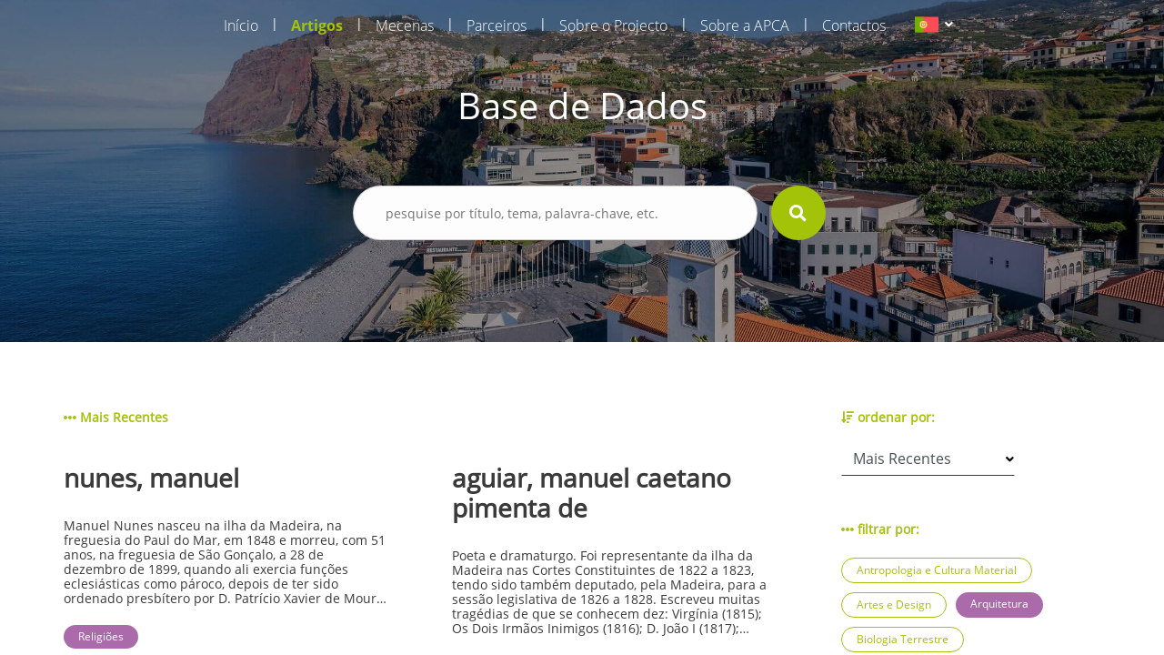

--- FILE ---
content_type: text/html; charset=UTF-8
request_url: https://aprenderamadeira.net/articles/antonio-jose-borges?filters=law-and-policy,education,religion,architecture,art-history
body_size: 9458
content:
<!DOCTYPE html>
<html>
<head>
    <!-- Global site tag (gtag.js) - Google Analytics -->
<script async src="https://www.googletagmanager.com/gtag/js?id=UA-178651726-1"></script>
<script>
    window.dataLayer = window.dataLayer || [];
    function gtag(){dataLayer.push(arguments);}
    gtag('js', new Date());

    gtag('config', 'UA-178651726-1');
</script>    <meta charset="utf-8">
    <meta name="apple-mobile-web-app-capable" content="yes"/>
    <meta name="viewport" content="width=device-width, initial-scale=1, maximum-scale=1.0, user-scalable=no">
    <meta name="format-detection" content="telephone=no"/>
    <meta name="csrf-token" content="b1CA7tqAwv9SRgMxFn0Ol5CZ4YdVTWXnmeDed7vB">

    <link rel="apple-touch-icon" sizes="180x180" href="https://aprenderamadeira.net/assets/favicon/apple-touch-icon.png">
    <link rel="icon" type="image/png" sizes="32x32" href="https://aprenderamadeira.net/assets/favicon/favicon-32x32.png">
    <link rel="icon" type="image/png" sizes="16x16" href="https://aprenderamadeira.net/assets/favicon/favicon-16x16.png">
    <link rel="manifest" href="https://aprenderamadeira.net/assets/favicon/site.webmanifest">
    <meta name="theme-color" content="#ffffff">

    <link href="https://aprenderamadeira.net/assets/css/front/style.min.css" rel="stylesheet" type="text/css"/>
        <style>
        .top-banner {
            background: url(https://aprenderamadeira.net/assets/img/front/top_banners/header4.jpg) no-repeat 50%;
            background-size: cover;
        }

        .navbar {
            flex: 0 0 auto;
        }
    </style>

    <title>Aprender Madeira</title>
</head>
<body>

<div id="mySidenav" class="sidenav" style="display: none;">
    <a class="" href="https://aprenderamadeira.net">
        Início    </a>
    <a class=" active" href="https://aprenderamadeira.net/articles">
        Artigos    </a>
    <a class="" href="https://aprenderamadeira.net/patron">
        Mecenas    </a>
    <a class="" href="https://aprenderamadeira.net/partners">
        Parceiros    </a>
    <a class="" href="https://aprenderamadeira.net/about-project">
        Sobre o Projecto    </a>
    <a class="" href="https://aprenderamadeira.net/about-apca">
        Sobre a APCA    </a>
    
    
    
    <a class="" href="https://aprenderamadeira.net/contacts">
        Contactos    </a>
</div>

<div id="wrapper" style="left: 0;">
    <div class="my-body">
        <header class="navbar sticky-top navbar-expand-lg navbar-dark bg-transparent navbar-fixed-top">
            <div class="container w-auto">
                <div class="collapse navbar-collapse" id="navbarSupportedContent">
                    <ul class="navbar-nav ml-auto">
                        <li class="nav-item">
                            <a class="nav-link" href="https://aprenderamadeira.net">
                                Início                            </a>
                        </li>
                        <li class="nav-separator">|</li>
                        <li class="nav-item">
                            <a class="nav-link active" href="https://aprenderamadeira.net/articles">
                                Artigos                            </a>
                        </li>
                        <li class="nav-separator">|</li>
                        <li class="nav-item">
                            <a class="nav-link" href="https://aprenderamadeira.net/patron">
                                Mecenas                            </a>
                        </li>
                        <li class="nav-separator">|</li>
                        <li class="nav-item">
                            <a class="nav-link" href="https://aprenderamadeira.net/partners">
                                Parceiros                            </a>
                        </li>
                        <li class="nav-separator">|</li>
                        <li class="nav-item">
                            <a class="nav-link" href="https://aprenderamadeira.net/about-project">
                                Sobre o Projecto                            </a>
                        </li>
                        <li class="nav-separator">|</li>
                        <li class="nav-item">
                            <a class="nav-link" href="https://aprenderamadeira.net/about-apca">
                                Sobre a APCA                            </a>
                        </li>
                        
                        
                        
                        
                        
                        
                        <li class="nav-separator">|</li>
                        <li class="nav-item">
                            <a class="nav-link" href="https://aprenderamadeira.net/contacts">
                                Contactos                            </a>
                        </li>
                    </ul>
                    <div class="d-flex justify-content-end ml-4">
                        <form id="formLang" class="form-horizontal formLang" method="POST" action="https://aprenderamadeira.net/change-language">
                            <input type="hidden" name="_token" value="b1CA7tqAwv9SRgMxFn0Ol5CZ4YdVTWXnmeDed7vB"/>
                            <input id="lang" type="hidden" name="lang" value="xx"/>
                            <li class="dropdown">
                                <a class="dropdown-toggle" data-toggle="dropdown">
                            <span class="selected_lang">
                                <img src="https://aprenderamadeira.net/assets/img/front/flag_pt.svg">
                            </span>
                                </a>
                                <ul class="dropdown-menu">
                                                                                                                                                                                                    <li>
                                                <a onclick="onClickLanguage('en')">
                                                    <img src="https://aprenderamadeira.net/assets/img/front/flag_en.svg" class="btn-lang">
                                                </a>
                                            </li>
                                                                                                                                                                <li>
                                                <a onclick="onClickLanguage('es')">
                                                    <img src="https://aprenderamadeira.net/assets/img/front/flag_es.svg" class="btn-lang">
                                                </a>
                                            </li>
                                                                                                            </ul>
                            </li>
                        </form>
                    </div>
                </div>
            </div>

            <div class="navbar-toggler">
                <span id="menu-toggle" class="menu-toggle"><i class="fas fa-bars"></i></span>
            </div>
        </header>

        <div class="top-banner img_fade">
                <div class="container pt-5 pb-5">
        <div class="row d-flex justify-content-center pt-5 pb-5">
            <h1 class="t-color-white">Base de Dados</h1>
        </div>
        <form class="visible" id="form_search" method="GET" >
    <div class="row d-flex justify-content-center pt-2 pb-5">
        <div class="col-9 col-md-5">
            <div class="form-group">
                <div>
                    <input type="text" name="search" placeholder="pesquise por título, tema, palavra-chave, etc." value=""/>
                                            <input type="hidden" name="filters" value="law-and-policy,education,religion,architecture,art-history"/>
                                                        </div>
                <div class="val-msg"></div>
            </div>
        </div>
        <div>
            <button type="submit" form="form_search" class="btn-search"><i class="fas fa-search fa-lg"></i></button>
        </div>
    </div>
</form>    </div>
        </div>

        
        <main role="main" class="p-4">
                <section class="h-100 d-flex bg-white mt-5 mb-5">
        <div class="container ">
                
    <div class="row">
        <div class="col-md-9">
            <div class="row label">
                                                                                                <span><i class="fas fa-ellipsis-h"></i> Mais Recentes</span>
                                                </div>
                            <div class="row">
                                            <a href="https://aprenderamadeira.net/article/nunes-manuel" class="col-md-5 article">
                            <div class="row">
                                <h3 class="title">nunes, manuel</h3>
                                <p class="summary">
                                    




Manuel Nunes nasceu na ilha da Madeira, na freguesia do Paul do Mar, em 1848 e morreu, com 51 anos, na freguesia de S&atilde;o Gon&ccedil;alo, a 28 de dezembro de 1899, quando ali exercia fun&ccedil;&otilde;es eclesi&aacute;sticas como p&aacute;roco, depois de ter sido ordenado presb&iacute;tero por D. Patr&iacute;cio Xavier de Moura, a 25 de maio de 1872. Era filho de Tom&aacute;s Nunes, do Jardim do Mar, e de Maria Joaquina, natural do Paul. Foi batizado a 22 de dezembro de 1848 pelo P.e Francisco Pl&aacute;cido da Silva, vig&aacute;rio do Paul.
Em 1 de mar&ccedil;o de 1873, tornou-se p&aacute;roco convidado do Jardim do Mar; em 1 de dezembro de 1875, cura de Santa Luzia; mais tarde, em 11 de novembro de 1878, p&aacute;roco convidado da mesma freguesia; em 4 de julho de 1887, cura de S&atilde;o Martinho; e a 7 de mar&ccedil;o de 1893, tomou posse da igreja de S. Gon&ccedil;alo, onde teve institui&ccedil;&atilde;o can&oacute;nica e acabou por produzir a maior parte das suas composi&ccedil;&otilde;es.
Sacerdote, reconhecido pelas suas ora&ccedil;&otilde;es sagradas, famosas pela eleg&acirc;ncia da forma e corre&ccedil;&atilde;o da linguagem, m&uacute;sico que deixou v&aacute;rias produ&ccedil;&otilde;es apreciadas no seu tempo, baixo bar&iacute;tono muito considerado na m&uacute;sica sacra &ndash; a m&uacute;sica comum a toda a ilha da Madeira, dizia em 1869 o bem conhecido escritor russo Plat&atilde;o de Vakcel, reduz-se a dois ou tr&ecirc;s g&eacute;neros de trovas, acompanhadas de violas, raj&otilde;es e machetes, dos quais se tiram sempre as mesmas modula&ccedil;&otilde;es, ora em acordes simples, ora em dobrados &ndash;, na verdade, um digno literato, conquanto somente depois da sua morte tenham sido reconhecidos os seus m&eacute;ritos nos meios intelectuais.
Colaborou em v&aacute;rios jornais locais, mas especialmente no Di&aacute;rio de Not&iacute;cias. H&aacute; versos seus no livro Par&oacute;quia de Santo Ant&oacute;nio, de Fernando Augusto da Silva. Cultivou com brilho as letras, sendo a poesia sat&iacute;rica o g&eacute;nero liter&aacute;rio de que mais cuidou. Lu&iacute;s Marino, na obra Musa Insular, tem o m&eacute;rito de ter colhido e fixado alguns poemas que permitem ao leitor aferir da qualidade po&eacute;tica de Manuel Nunes, sendo eles o &ldquo;Hino da Sociedade Art&iacute;stico Musical&rdquo;, que comporta como ep&iacute;grafe &ldquo;que se organizou nesta cidade, para compor a orquestra do novo teatro D. MARIA PIA&rdquo;, o &ldquo;Hino&rdquo; do 7.&ordm; centen&aacute;rio do nascimento de S.to Ant&oacute;nio e a composi&ccedil;&atilde;o in&eacute;dita &ldquo;Repique do Baptisado&rdquo;.
&nbsp;
Ant&oacute;nio Jos&eacute; Borges
(atualizado a 03.03.2018)


                                </p>
                            </div>
                            <div class="row">
                                                                    <span class="jellybean purple">Religiões</span>
                                                            </div>
                        </a>
                        <div class="col-md-1"></div>
                                            <a href="https://aprenderamadeira.net/article/aguiar-manuel-caetano-pimenta-de" class="col-md-5 article">
                            <div class="row">
                                <h3 class="title">aguiar, manuel caetano pimenta de</h3>
                                <p class="summary">
                                    




Poeta e dramaturgo. Foi representante da ilha da Madeira nas Cortes Constituintes de 1822 a 1823, tendo sido tamb&eacute;m deputado, pela Madeira, para a sess&atilde;o legislativa de 1826 a 1828. Escreveu muitas trag&eacute;dias de que se conhecem dez: Virg&iacute;nia (1815); Os Dois Irm&atilde;os Inimigos (1816); D. Jo&atilde;o I (1817); Destrui&ccedil;&atilde;o de Jerusal&eacute;m (1817); Conquista do Peru (1818); Eudoxa Licinia (1818); Morte de S&oacute;crates (1819); Car&aacute;cter dos Lusitanos (1820); Arria e D. Sebasti&atilde;o em &Aacute;frica. Existe uma tradu&ccedil;&atilde;o francesa do livro Car&aacute;cter dos Lusitanos publicado em Paris (1823), por Ferdinand Denis.
Palavras-chave: poesia; dramaturgia; trag&eacute;dia; pol&iacute;tica.
&nbsp;
Poeta e dramaturgo, nasceu na ilha da Madeira, na freguesia da S&eacute;, a 16 de maio de 1765 e faleceu, com 67 anos, em Lisboa, na R. Direita da freguesia de S&atilde;o Paulo, a 19 de fevereiro de 1832, v&iacute;tima de um ataque apopl&eacute;tico. Foi sepultado na igreja paroquial de S. Paulo.
Era filho de Bartolomeu Lu&iacute;s Pimenta de Aguiar, doutor em Direito pela Universidade de Coimbra, que foi para a Madeira exercer o lugar de curador geral dos &oacute;rf&atilde;os e l&aacute; teve administra&ccedil;&atilde;o duma casa vinculada, e de Maria Fel&iacute;cia de Carvalho. Casou-se com Micaela Ant&oacute;nia de S&aacute; Bettencourt, filha do Cap. Manuel Jos&eacute; de Bettencourt e Andrade e de Ana B&aacute;rbara de Freitas Drumond Arag&atilde;o. Teve sete filhos. Um deles, Luiz Pimenta de Aguiar, foi desterrado para Mo&ccedil;ambique por ser liberal e l&aacute; morreu; outra filha, Isabel Bettencourt de Aguiar, casou-se com Ant&oacute;nio Jo&atilde;o da Silva Bettencourt Favila.
Pimenta de Aguiar habitou uma casa da antiga R. da Carreira, situada um pouco abaixo da travessa com o nome deste not&aacute;vel dramaturgo, poeta de pendor tr&aacute;gico, fil&oacute;sofo das novas ideias do s&eacute;culo das Luzes e rom&acirc;ntico soldado. Consta que nessa casa escreveu algumas das suas trag&eacute;dias.
Nascido numa fam&iacute;lia de exemplares virtudes que, formada &agrave; sombra da Igreja, gozava de prest&iacute;gio conquistado desde Ant&oacute;nio Gomes de Aguiar, experienciou uma inf&acirc;ncia de severo tradicionalismo; foi para Lisboa em 1778, onde deu entrada no Col&eacute;gio Real de Nobres, fundado pelo marqu&ecirc;s de Pombal. N&atilde;o se sabe se concluiu ali os estudos, mas em 1785, desviado do seu destino de fam&iacute;lia que apontava para a Universidade de Coimbra, mudou-se para Fran&ccedil;a, como emigrado em busca de gl&oacute;ria, a fim de seguir um curso de artes e ci&ecirc;ncias; durante este per&iacute;odo conheceu a literatura francesa, que influenciou toda a sua obra.
Durante a Revolu&ccedil;&atilde;o que sairia de Fran&ccedil;a para abalar o mundo, encontrava-se ao servi&ccedil;o do governo franc&ecirc;s, tendo alcan&ccedil;ado, alistando-se nos ex&eacute;rcitos revolucion&aacute;rios, em concreto nas fileiras da cavalaria, o posto de capit&atilde;o e, pelo seu hero&iacute;smo, recebido a Cruz da Legi&atilde;o de Honra. Terminada a luta civil contra o Rei, foi demitido do servi&ccedil;o militar.
At&eacute; 1815, nada sabemos, de positivo, da sua vida, a n&atilde;o ser o nascimento de quatro filhos. Em 1816, publicou a sua primeira obra, Virg&iacute;nia, dando &agrave; luz o seu &uacute;ltimo trabalho em 1820. Em t&atilde;o curto per&iacute;odo, trabalhou intensamente, criando 10 trag&eacute;dias, todas elas obras extensas, seguindo os tr&acirc;mites cl&aacute;ssicos e cultivando o verso. Depois de 1820, com a revolu&ccedil;&atilde;o do Porto &ndash; tendo frequentado, na companhia de Borges Carneiro, a casa de&nbsp;Francisco Freire de Melo, deputado da Mesa da Santa Inquisi&ccedil;&atilde;o e amigo de fil&oacute;sofos &ndash;, abandonou a atividade liter&aacute;ria, desconhecendo-se os motivos que o conduziram a tal decis&atilde;o.
Em 1821 encontrava-se na Madeira; de 1822 a 1823, foi representante da ilha da Madeira nas Cortes Constituintes, tendo sido tamb&eacute;m deputado pela Madeira para a sess&atilde;o legislativa de 1826 a 1828. Antes de seguir para Lisboa, apela aos seus concidad&atilde;os, no jornal Patriota Funchalense, para que lhe comuniquem os seus anseios para a Madeira. E &eacute; com este esp&iacute;rito que vai ocupar a sua cadeira nas Cortes.
Cultivou a natureza e a raz&atilde;o, iluminado pelas esperan&ccedil;as de liberdade, entregando-se principalmente ao estudo e ao desenvolvimento das suas predile&ccedil;&otilde;es liter&aacute;rias. Apresentou v&aacute;rios projetos, entre os quais um que permitia a livre exporta&ccedil;&atilde;o do Vinho da Madeira. No dia 28 de Janeiro de 1822, solenizou-se o anivers&aacute;rio da proclama&ccedil;&atilde;o da Constitui&ccedil;&atilde;o na Ilha da Madeira. O estabelecimento, em 1828, do governo absoluto obrigou-o a fugir para escapar &agrave;s persegui&ccedil;&otilde;es dos emiss&aacute;rios miguelistas, que n&atilde;o poderiam poupar quem fora partid&aacute;rio entusiasta da Constitui&ccedil;&atilde;o de 1820 e da Carta Constitucional de 1826. Durante a guerra civil de 1828-34, sofreu as persegui&ccedil;&otilde;es dos seus inimigos.
Intuindo que n&atilde;o havia um verdadeiro teatro em Portugal e inspirando-se nos tr&aacute;gicos franceses, desenvolveu o gosto por este g&eacute;nero de literatura. As suas trag&eacute;dias foram bem recebidas pela cr&iacute;tica. Conhecem-se 10: Virg&iacute;nia (Lisboa); Os Dois Irm&atilde;os Inimigos; D. Jo&atilde;o I; Destrui&ccedil;&atilde;o de Jerusal&eacute;m; Conquista do Peru; Eudoxa Licinia (estas 5 publicadas em Lisboa, pela Impress&atilde;o R&eacute;gia); Morte de S&oacute;crates; Car&aacute;cter dos Lusitanos (estas 2 publicadas em Lisboa); Arria e D. Sebasti&atilde;o em &Aacute;frica, obras de que se desconhecem capas ou folhas de rosto e sem local ou data de publica&ccedil;&atilde;o. Existe uma tradu&ccedil;&atilde;o francesa de O Car&aacute;cter dos Lusitanos, publicada em Paris, em 1823, por Ferdinand Denis. Publicou ainda poemas no Defensor da Liberdade, um seman&aacute;rio do Funchal.
Alguns conhecedores da sua obra consideram-no precursor de Almeida Garrett, nomeadamente no que diz respeito &agrave; cria&ccedil;&atilde;o do teatro tr&aacute;gico nacional, evidenciando, assim, a import&acirc;ncia de Pimenta de Aguiar na hist&oacute;ria da literatura portuguesa. Muito reconhecido no seu tempo, as suas trag&eacute;dias, contextualizadas pelos defeitos pr&oacute;prios da &eacute;poca, evidenciavam, sem d&uacute;vida, a sua originalidade, um estilo distinto e uma eleg&acirc;ncia admir&aacute;vel, caracter&iacute;sticas pouco comuns naquele per&iacute;odo, pelo que o autor era frequentemente aclamado com entusiasmo pelo p&uacute;blico.
Nascido numa &eacute;poca privilegiada da intelectualidade portuguesa, foi um estilista inteligente e original. No seu R&eacute;sum&eacute; de L'Histoire Litt&eacute;raire du Portugal, Ferdinand Denis refere-se-lhe de modo bastante lisonjeiro.&nbsp;Ilustre madeirense e distinto escritor, que seguiu a causa de D. Pedro IV, patriota zeloso e intransigente na defesa da independ&ecirc;ncia nacional, M. C. Pimenta de Aguiar n&atilde;o ficou conhecido entre os madeirenses. Contudo, e apesar de ter residido fora da Madeira a maior parte da sua vida, a C&acirc;mara Municipal do Funchal decidiu atribuir o seu nome a uma travessa da cidade.
Obras de Manuel Caetano Pimenta de Aguiar: Virg&iacute;nia (1815); Os Dois Irm&atilde;os Inimigos (1816); D. Jo&atilde;o I (1817); Destrui&ccedil;&atilde;o de Jerusal&eacute;m (1817); Conquista do Peru (1818); Eudoxa Licinia (1818); Morte de S&oacute;crates (1819); Car&aacute;cter dos Lusitanos (1820); Arria (s.d.); D. Sebasti&atilde;o em &Aacute;frica (s.d.).
&nbsp;
Ant&oacute;nio Jos&eacute; Borges
(atualizado a 01.08.2016)


                                </p>
                            </div>
                            <div class="row">
                                                                    <span class="jellybean orange">Direito e Política</span>
                                                                    <span class="jellybean green">Literatura</span>
                                                                    <span class="jellybean green">Personalidades</span>
                                                            </div>
                        </a>
                        <div class="col-md-1"></div>
                    
                </div>
                    </div>
        <div class="col-md-3 ">
            <div class="row">
                <div class="col-12 row ">
                    <span class="label"><i class="fas fa-sort-amount-down pr-1"></i>ordenar por:</span>
                </div>
                <div class="col-12 row mt-3">
                    <div class="select-container w-75">
                        <select id="order_by" class="form-control material-select">
                                                            <option value="alphabetical" >Ordem Alfabética</option>
                                                            <option value="most-recent" selected>Mais Recentes</option>
                                                    </select>
                    </div>
                </div>
            </div>
            <div class="row mt-5">
                <div class="col-12 row">
                    <span class="label"><i class="fas fa-ellipsis-h pr-1"></i>filtrar por:</span>
                </div>
                <div class="col-12 row mt-3">
                    <div class="row ml-0">
                                                    <a class="jellybean"
                               href="https://aprenderamadeira.net/articles/antonio-jose-borges?filters=law-and-policy,education,religion,architecture,art-history,anthropology-and-material-culture" onclick="showLoading();">Antropologia e Cultura Material</a>
                                                    <a class="jellybean"
                               href="https://aprenderamadeira.net/articles/antonio-jose-borges?filters=law-and-policy,education,religion,architecture,art-history,arts-and-design" onclick="showLoading();">Artes e Design</a>
                                                    <a class="jellybean purple"
                               href="https://aprenderamadeira.net/articles/antonio-jose-borges?filters=law-and-policy,education,religion,art-history" onclick="showLoading();">Arquitetura</a>
                                                    <a class="jellybean"
                               href="https://aprenderamadeira.net/articles/antonio-jose-borges?filters=law-and-policy,education,religion,architecture,art-history,earth-biology" onclick="showLoading();">Biologia Terrestre</a>
                                                    <a class="jellybean"
                               href="https://aprenderamadeira.net/articles/antonio-jose-borges?filters=law-and-policy,education,religion,architecture,art-history,health-sciences" onclick="showLoading();">Ciências da Saúde</a>
                                                    <a class="jellybean"
                               href="https://aprenderamadeira.net/articles/antonio-jose-borges?filters=law-and-policy,education,religion,architecture,art-history,marine-biology" onclick="showLoading();">Biologia Marinha</a>
                                                    <a class="jellybean"
                               href="https://aprenderamadeira.net/articles/antonio-jose-borges?filters=law-and-policy,education,religion,architecture,art-history,physics-chemistry-and-engineering" onclick="showLoading();">Física, Química e Engenharia</a>
                                                    <a class="jellybean"
                               href="https://aprenderamadeira.net/articles/antonio-jose-borges?filters=law-and-policy,education,religion,architecture,art-history,cinema-video-and-multimedia" onclick="showLoading();">Cinema, Vídeo e Multimédia</a>
                                                    <a class="jellybean"
                               href="https://aprenderamadeira.net/articles/antonio-jose-borges?filters=law-and-policy,education,religion,architecture,art-history,popular-culture-and-traditions" onclick="showLoading();">Cultura e Tradições Populares</a>
                                                    <a class="jellybean orange"
                               href="https://aprenderamadeira.net/articles/antonio-jose-borges?filters=education,religion,architecture,art-history" onclick="showLoading();">Direito e Política</a>
                                                    <a class="jellybean"
                               href="https://aprenderamadeira.net/articles/antonio-jose-borges?filters=law-and-policy,education,religion,architecture,art-history,economics-and-finance" onclick="showLoading();">Economia e Finanças</a>
                                                    <a class="jellybean blue"
                               href="https://aprenderamadeira.net/articles/antonio-jose-borges?filters=law-and-policy,religion,architecture,art-history" onclick="showLoading();">Educação</a>
                                                    <a class="jellybean green"
                               href="https://aprenderamadeira.net/articles/antonio-jose-borges?filters=law-and-policy,education,religion,architecture" onclick="showLoading();">História da Arte</a>
                                                    <a class="jellybean"
                               href="https://aprenderamadeira.net/articles/antonio-jose-borges?filters=law-and-policy,education,religion,architecture,art-history,military-history" onclick="showLoading();">História Militar</a>
                                                    <a class="jellybean"
                               href="https://aprenderamadeira.net/articles/antonio-jose-borges?filters=law-and-policy,education,religion,architecture,art-history,heritage" onclick="showLoading();">Património</a>
                                                    <a class="jellybean"
                               href="https://aprenderamadeira.net/articles/antonio-jose-borges?filters=law-and-policy,education,religion,architecture,art-history,economic-and-social-history" onclick="showLoading();">História Económica e Social</a>
                                                    <a class="jellybean"
                               href="https://aprenderamadeira.net/articles/antonio-jose-borges?filters=law-and-policy,education,religion,architecture,art-history,politial-and-institutional-history" onclick="showLoading();">História Política e Institucional</a>
                                                    <a class="jellybean"
                               href="https://aprenderamadeira.net/articles/antonio-jose-borges?filters=law-and-policy,education,religion,architecture,art-history,history-of-education" onclick="showLoading();">História da Educação</a>
                                                    <a class="jellybean purple"
                               href="https://aprenderamadeira.net/articles/antonio-jose-borges?filters=law-and-policy,education,architecture,art-history" onclick="showLoading();">Religiões</a>
                                                    <a class="jellybean"
                               href="https://aprenderamadeira.net/articles/antonio-jose-borges?filters=law-and-policy,education,religion,architecture,art-history,linguistics" onclick="showLoading();">Linguística</a>
                                                    <a class="jellybean"
                               href="https://aprenderamadeira.net/articles/antonio-jose-borges?filters=law-and-policy,education,religion,architecture,art-history,literature" onclick="showLoading();">Literatura</a>
                                                    <a class="jellybean"
                               href="https://aprenderamadeira.net/articles/antonio-jose-borges?filters=law-and-policy,education,religion,architecture,art-history,global-madeira" onclick="showLoading();">Madeira Global</a>
                                                    <a class="jellybean"
                               href="https://aprenderamadeira.net/articles/antonio-jose-borges?filters=law-and-policy,education,religion,architecture,art-history,mathematics" onclick="showLoading();">Matemática</a>
                                                    <a class="jellybean"
                               href="https://aprenderamadeira.net/articles/antonio-jose-borges?filters=law-and-policy,education,religion,architecture,art-history,society-and-press-media" onclick="showLoading();">Sociedade e Comunicação Social</a>
                                                    <a class="jellybean"
                               href="https://aprenderamadeira.net/articles/antonio-jose-borges?filters=law-and-policy,education,religion,architecture,art-history,routes" onclick="showLoading();">Rotas</a>
                                                    <a class="jellybean"
                               href="https://aprenderamadeira.net/articles/antonio-jose-borges?filters=law-and-policy,education,religion,architecture,art-history,cultural-madeira" onclick="showLoading();">Madeira Cultural</a>
                                                    <a class="jellybean"
                               href="https://aprenderamadeira.net/articles/antonio-jose-borges?filters=law-and-policy,education,religion,architecture,art-history,news" onclick="showLoading();">Notícias</a>
                                                    <a class="jellybean"
                               href="https://aprenderamadeira.net/articles/antonio-jose-borges?filters=law-and-policy,education,religion,architecture,art-history,people" onclick="showLoading();">Personalidades</a>
                                                    <a class="jellybean"
                               href="https://aprenderamadeira.net/articles/antonio-jose-borges?filters=law-and-policy,education,religion,architecture,art-history,geology" onclick="showLoading();">Geologia</a>
                                                    <a class="jellybean"
                               href="https://aprenderamadeira.net/articles/antonio-jose-borges?filters=law-and-policy,education,religion,architecture,art-history,marine-science" onclick="showLoading();">Ciências do Mar</a>
                                                    <a class="jellybean"
                               href="https://aprenderamadeira.net/articles/antonio-jose-borges?filters=law-and-policy,education,religion,architecture,art-history,botany" onclick="showLoading();">Botânica</a>
                                                    <a class="jellybean"
                               href="https://aprenderamadeira.net/articles/antonio-jose-borges?filters=law-and-policy,education,religion,architecture,art-history,ecology" onclick="showLoading();">Ecologia</a>
                                            </div>
                </div>
            </div>
        </div>
    </div>

    
            </div>
    </section>
        </main>

        
        <footer class="footer mt-5">
            <div class="container">
                <div class="row d-flex justify-content-center">
                <span class="f-light f-s-12 text-center">© Agência de Promoção da Cultura Atlântica
                    <br>
                    Designed and developed by <a class="link-type-1" href="https://www.wowsystems.co.uk/"><b>WOW</b>Systems</a>
                </span>
                </div>
            </div>
        </footer>
    </div>
</div>

<div id="loading" class="spinner-container" style="opacity: 0; display: none;">
    <div class="d-flex align-items-center h-100 w-100">
        <div class="spinner">
            <div class="double-bounce1"></div>
            <div class="double-bounce2"></div>
        </div>
    </div>
</div>

<script src="https://aprenderamadeira.net/assets/js/front/script.min.js"></script>

<script>
    $.ajaxSetup({
        headers: {
            'X-CSRF-TOKEN': $('meta[name="csrf-token"]').attr('content')
        }
    });

    function checkHasMessage() {
        var msg = '';
        if (msg.length > 0)
            showPopup(msg);
    }

    function onClickLanguage(lang) {
        $.ajax({
            url: 'https://aprenderamadeira.net/change-language',
            type: 'post',
            data: {
                lang: lang
            },
            success: function (res) {
                if (res['error'] === 0) {
                    location.reload();
                }
            }
        });
    }
</script>
    <script>
        $('#order_by').on('change', function () {
            window.location.href = "https://aprenderamadeira.net/articles/antonio-jose-borges?filters=law-and-policy,education,religion,architecture,art-history&order=" + this.value;
        });
    </script>
</body>
</html>